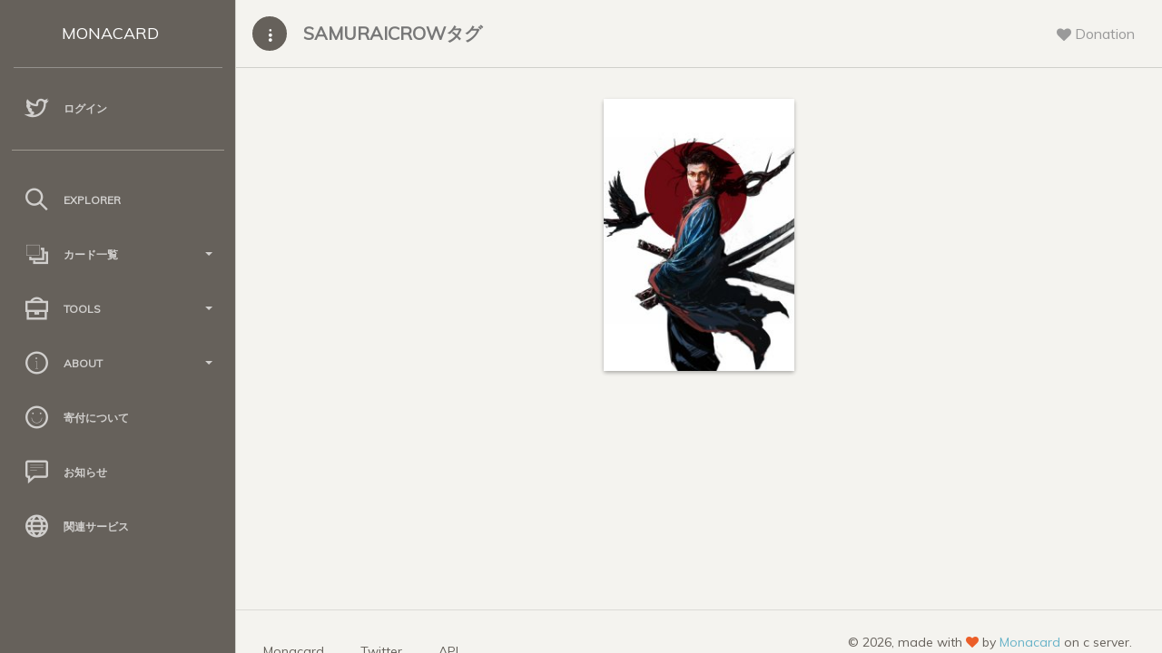

--- FILE ---
content_type: text/html; charset=UTF-8
request_url: https://card.mona.jp/explorer/tag?tag=SAMURAICROW
body_size: 3486
content:

<!doctype html>
<html lang="ja">
<head>
    <title>
        SAMURAICROWタグ - Monacard
    </title>
    <meta charset="utf-8" />
<meta http-equiv="X-UA-Compatible" content="IE=edge,chrome=1" />
<meta content='width=device-width, initial-scale=1.0, maximum-scale=1.0, user-scalable=0' name='viewport' />
<meta name="viewport" content="width=device-width" />

<!-- Bootstrap core CSS     -->
<link href="/paper-dashboard/css/bootstrap.min.css" rel="stylesheet" />
<!--  Paper Dashboard core CSS    -->
<link href="/paper-dashboard/css/paper-dashboard.css?v=1.2.1b" rel="stylesheet" />
<!--  Fonts and icons     -->
<link href="https://maxcdn.bootstrapcdn.com/font-awesome/4.7.0/css/font-awesome.min.css" rel="stylesheet" integrity="sha384-wvfXpqpZZVQGK6TAh5PVlGOfQNHSoD2xbE+QkPxCAFlNEevoEH3Sl0sibVcOQVnN" crossorigin="anonymous">
<link href='https://fonts.googleapis.com/css?family=Muli:400,300' rel='stylesheet' type='text/css'>
<link href="/paper-dashboard/css/themify-icons.css" rel="stylesheet">
<link rel="stylesheet" type="text/css" href="/css/style.css?date=20211114-02" />

</head>
<body>
    <div class="wrapper">
        <div class="sidebar" data-background-color="brown" data-active-color="danger">
    <div class="logo">
        <a href="/" class="simple-text logo-mini">
            MC
        </a>
        <a href="/" class="simple-text logo-normal">
            MONACARD
        </a>
    </div>

    <div class="sidebar-wrapper">

        <!--        <div class="user">
            <div class="info">
                <div class="photo">
                    <img src="" />
                </div>
                <a href="/account">
                    <span>
                                            </span>
                </a>
                <div class="clearfix"></div>
            </div>
        </div>
        -->
                <ul class="nav">
            <li>
                <a href="/login">
                    <i class="ti-twitter"></i>
                    <p>
                        ログイン
                    </p>
                </a>
            </li>
        </ul>
        
        <!--        <ul class="nav">
            <li>
                <a href="/cards">
                    <i class="ti-layers"></i>
                    <p>
                        保有カード
                    </p>
                </a>
            </li>
            <li>
                <a href="/account">
                    <i class="ti-user"></i>
                    <p>
                        アカウント
                    </p>
                </a>
            </li>
        </ul>
        -->
        <hr style="width:90%;opacity:0.4;">

        <ul class="nav">
            <li>
                <a href="/explorer/select">
                    <i class="ti-search"></i>
                    <p>
                        Explorer
                    </p>
                </a>
            </li>

            <li>
                <a data-toggle="collapse" href="#card_list">
                    <i class="ti-layers-alt"></i>
                    <p>
                        カード一覧
                        <b class="caret"></b>
                    </p>
                </a>
                <div class="collapse" id="card_list">
                    <ul class="nav">
                        <li>
                            <a href="/explorer/all_cards">
                                <span class="sidebar-mini">AC</span>
                                <span class="sidebar-normal">全てのカード</span>
                            </a>
                        </li>
                        <li>
                            <a href="/explorer/order_cards">
                                <span class="sidebar-mini">OC</span>
                                <span class="sidebar-normal">購入可能なカード</span>
                            </a>
                        </li>
                        <li>
                            <a href="/explorer/tag_list">
                                <span class="sidebar-mini">TC</span>
                                <span class="sidebar-normal">タグクラウド</span>
                            </a>
                        </li>
                    </ul>
                </div>
            </li>

            <li>
                <a data-toggle="collapse" href="#tools">
                    <i class="ti-briefcase"></i>
                    <p>
                        Tools
                        <b class="caret"></b>
                    </p>
                </a>
                <div class="collapse" id="tools">
                    <ul class="nav">
                        <li>
                            <a href="/tool/make_json">
                                <span class="sidebar-mini">MJ</span>
                                <span class="sidebar-normal">2.0作成支援</span>
                            </a>
                        </li>
                        <li>
                            <a href="/tool/select">
                                <span class="sidebar-mini">CA</span>
                                <span class="sidebar-normal">2.0チェックツール</span>
                            </a>
                        </li>
                    </ul>
                </div>
            </li>

            <li>
                <a data-toggle="collapse" href="#about">
                    <i class="ti-info-alt"></i>
                    <p>
                        About
                        <b class="caret"></b>
                    </p>
                </a>
                <div class="collapse" id="about">
                    <ul class="nav">
                        <li>
                            <a href="/about">
                                <span class="sidebar-mini">AB</span>
                                <span class="sidebar-normal">サイトについて</span>
                            </a>
                        </li>
                        <li>
                            <a href="/regist/regist_caution">
                                <span class="sidebar-mini">RA</span>
                                <span class="sidebar-normal">規約</span>
                            </a>
                        </li>
                        <li>
                            <a href="/api_explain">
                                <span class="sidebar-mini">AP</span>
                                <span class="sidebar-normal">API</span>
                            </a>
                        </li>
                        <li>
                            <a href="/monacard2">
                                <span class="sidebar-mini">2P</span>
                                <span class="sidebar-normal">2.0仕様</span>
                            </a>
                        </li>
                        <li>
                            <a href="/qanda">
                                <span class="sidebar-mini">QA</span>
                                <span class="sidebar-normal">Q&A</span>
                            </a>
                        </li>
                    </ul>
                </div>
            </li>

            <li>
                <a href="/donation">
                    <i class="ti-face-smile"></i>
                    <p>
                        寄付について
                    </p>
                </a>
            </li>

            <li>
                <a href="/news">
                    <i class="ti-comment-alt"></i>
                    <p>
                        お知らせ
                    </p>
                </a>
            </li>

            <li>
                <a href="/relation">
                    <i class="ti-world"></i>
                    <p>
                        関連サービス
                    </p>
                </a>
            </li>

        </ul>
    </div>
</div>        <div class="main-panel">

            <nav class="navbar navbar-default">
    <div class="container-fluid">
        <div class="navbar-minimize">
            <button id="minimizeSidebar" class="btn btn-fill btn-icon"><i class="ti-more-alt"></i></button>
        </div>
        <div class="navbar-header">
            <button type="button" class="navbar-toggle">
                <span class="sr-only">Toggle navigation</span>
                <span class="icon-bar bar1"></span>
                <span class="icon-bar bar2"></span>
                <span class="icon-bar bar3"></span>
            </button>
            <a class="navbar-brand" href="#">
                SAMURAICROWタグ            </a>
        </div>
        <div class="collapse navbar-collapse">
            <ul class="nav navbar-nav navbar-right">
                <li class="dropdown until-1024px">
                    <a href="#notifications" class="dropdown-toggle btn-rotate" data-toggle="dropdown">
                        <i class="fa fa-heart"></i>
                        <span class="notification"></span>
                        <p class="">
                            Donation
                        </p>
                    </a>
                    <ul class="dropdown-menu">
                        <li style="padding:20px">
                            寄付先アドレス<br>
                            <p><a href="/donation">M9xV3qy8vykxXK3SVb9V112qY2ZGgJFxzE</a></p>
                            <p><i class="fa ti-alert"></i>&nbsp;送られたカードは運営費捻出のため売却される場合があります。</p>
                        </li>
                    </ul>
                </li>
            </ul>
        </div>
    </div>
</nav>
            <div class="content">
                <div class="container-fluid container-cards">
                    <div class="row">
                        <div class="col-md-12">

                            <div class="card-list-box">
                                                    <a class="card-link" href="/explorer/card_detail?asset=SAMURAICROW" target="_blank">                        <div class="panel panel-warning panel-card">                            <!--<div class="panel-heading card-heading-sm"><span class="glyphicon glyphicon-credit-card"></span>&nbsp;侍とカラス</div>-->                            <div class="panel-body card-body-md"><img class="img-responsive img-card" src="https://mcspare.nachatdayo.com/image_server/img/bafybmie62ucnbvmvn7wamo5obj3y2hvipim4gux2pm33yerqkzemhgwhram" /></div>                        </div>                    </a>                            </div>

                        </div>
                    </div>
                </div>
            </div>

            <footer class="footer">
    <div class="container-fluid">
        <nav class="pull-left">
            <ul>
                <li>
                    <a href="/">
                        Monacard
                    </a>
                </li>
                <li>
                    <a href="https://twitter.com/_monacard">
                        Twitter
                    </a>
                </li>
                <li>
                    <a href="/api_explain">
                        API
                    </a>
                </li>
                <li>
            </ul>
        </nav>
        <div class="copyright pull-right">
            &copy;
            <script>document.write(new Date().getFullYear())</script>, made with <i class="fa fa-heart heart"></i> by <a href="/">Monacard</a> on c server.
        </div>
    </div>
    <!--   Core JS Files. Extra: TouchPunch for touch library inside jquery-ui.min.js   -->
    <script src="/paper-dashboard/js/jquery-3.1.1.min.js" type="text/javascript"></script>
    <script src="/paper-dashboard/js/jquery-ui.min_1.12.1.js" type="text/javascript"></script>
    <script src="/paper-dashboard/js/perfect-scrollbar.min.js" type="text/javascript"></script>
    <script src="/paper-dashboard/js/bootstrap.min.js" type="text/javascript"></script>

    <script src="/paper-dashboard/js/jquery.ui.touch-punch.min.js"></script>

    <!--  Forms Validations Plugin -->
    <script src="/paper-dashboard/js/jquery.validate.min.js"></script>
    <!-- Promise Library for SweetAlert2 working on IE -->
    <script src="/paper-dashboard/js/es6-promise-auto.min.js"></script>
    <!--  Select Picker Plugin -->
    <script src="/paper-dashboard/js/bootstrap-selectpicker.js"></script>
    <!--  Switch and Tags Input Plugins -->
    <script src="/paper-dashboard/js/bootstrap-switch-tags.js"></script>
    <!-- Wizard Plugin    -->
    <script src="/paper-dashboard/js/jquery.bootstrap.wizard.min.js"></script>
    <!--  Bootstrap Table Plugin    -->
    <script src="/paper-dashboard/js/bootstrap-table.js"></script>
    <!--  Plugin for DataTables.net  -->
    <script src="/paper-dashboard/js/jquery.datatables.js"></script>
    <!-- Paper Dashboard PRO Core javascript and methods for Demo purpose -->
    <script src="/paper-dashboard/js/paper-dashboard.js?date=20211029-05"></script>
    <script src="/paper-dashboard/js/sweetalert2.js"></script>
    <script type="text/javascript">
        $(function () {
            $('.nav li a').each(function () {
                var $href = $(this).attr('href');
                if (location.href.match($href)) {
                    $(this).parent().addClass('active');
                }
            });
        });
    </script>

    <!-- Google Analytics -->
    <script async src="https://www.googletagmanager.com/gtag/js?id=UA-132788657-1"></script>
    <script>
        window.dataLayer = window.dataLayer || [];
        function gtag() { dataLayer.push(arguments); }
        gtag('js', new Date());

        gtag('config', 'UA-132788657-1');
    </script>

</footer>
        </div>
    </div>
</body>
</html>
